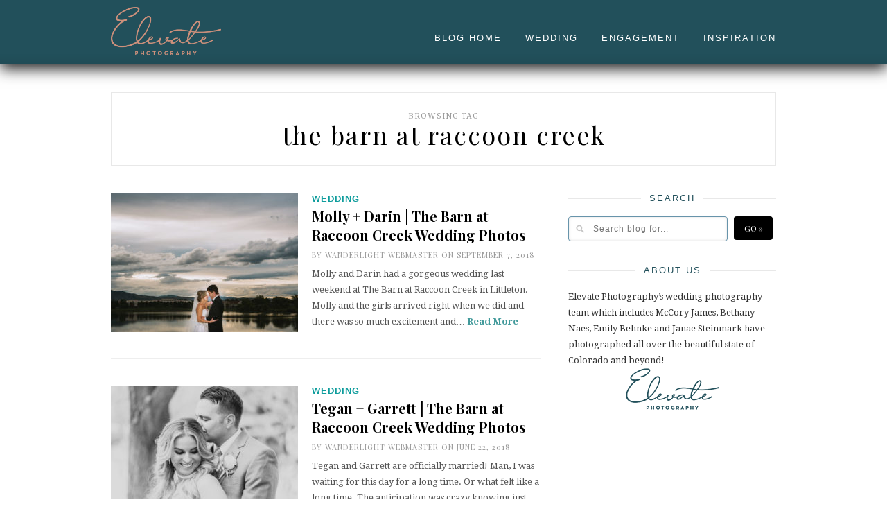

--- FILE ---
content_type: text/html; charset=UTF-8
request_url: https://elevatephotography.com/blog/tag/the-barn-at-raccoon-creek/
body_size: 12365
content:
<!DOCTYPE html>
<html lang="en-US">

<head>

	<meta charset="UTF-8" />
	
	<title>the barn at raccoon creek Archives - Denver Wedding Photographers - Elevate BlogDenver Wedding Photographers &#8211; Elevate Blog</title>
	<meta name="viewport" content="width=device-width, initial-scale=1.0, minimum-scale=1.0, maximum-scale=1.0" />
	<link rel="profile" href="https://gmpg.org/xfn/11" />
	<link rel="pingback" href="https://elevatephotography.com/blog/xmlrpc.php" />

		<link rel="shortcut icon" href="https://elevatephotography.com/blog/wp-content/uploads/sites/4/2021/04/ElevateFavicon.png" />
		
	<link rel="alternate" type="application/rss+xml" title="Denver Wedding Photographers &#8211; Elevate Blog RSS Feed" href="https://elevatephotography.com/blog/feed/" />
	<link rel="alternate" type="application/atom+xml" title="Denver Wedding Photographers &#8211; Elevate Blog Atom Feed" href="https://elevatephotography.com/blog/feed/atom/" />
	<link rel="pingback" href="https://elevatephotography.com/blog/xmlrpc.php" />

	<meta name='robots' content='index, follow, max-image-preview:large, max-snippet:-1, max-video-preview:-1' />
	<style>img:is([sizes="auto" i], [sizes^="auto," i]) { contain-intrinsic-size: 3000px 1500px }</style>
	
	<!-- This site is optimized with the Yoast SEO plugin v26.3 - https://yoast.com/wordpress/plugins/seo/ -->
	<link rel="canonical" href="https://elevatephotography.com/blog/tag/the-barn-at-raccoon-creek/" />
	<meta property="og:locale" content="en_US" />
	<meta property="og:type" content="article" />
	<meta property="og:title" content="the barn at raccoon creek Archives - Denver Wedding Photographers - Elevate Blog" />
	<meta property="og:url" content="https://elevatephotography.com/blog/tag/the-barn-at-raccoon-creek/" />
	<meta property="og:site_name" content="Denver Wedding Photographers - Elevate Blog" />
	<meta name="twitter:card" content="summary_large_image" />
	<script type="application/ld+json" class="yoast-schema-graph">{"@context":"https://schema.org","@graph":[{"@type":"CollectionPage","@id":"https://elevatephotography.com/blog/tag/the-barn-at-raccoon-creek/","url":"https://elevatephotography.com/blog/tag/the-barn-at-raccoon-creek/","name":"the barn at raccoon creek Archives - Denver Wedding Photographers - Elevate Blog","isPartOf":{"@id":"https://elevatephotography.com/blog/#website"},"primaryImageOfPage":{"@id":"https://elevatephotography.com/blog/tag/the-barn-at-raccoon-creek/#primaryimage"},"image":{"@id":"https://elevatephotography.com/blog/tag/the-barn-at-raccoon-creek/#primaryimage"},"thumbnailUrl":"https://elevatephotography.com/blog/wp-content/uploads/sites/4/2018/09/the-barn-at-raccoon-creek-wedding-photos-40-960x641.jpg","breadcrumb":{"@id":"https://elevatephotography.com/blog/tag/the-barn-at-raccoon-creek/#breadcrumb"},"inLanguage":"en-US"},{"@type":"ImageObject","inLanguage":"en-US","@id":"https://elevatephotography.com/blog/tag/the-barn-at-raccoon-creek/#primaryimage","url":"https://elevatephotography.com/blog/wp-content/uploads/sites/4/2018/09/the-barn-at-raccoon-creek-wedding-photos-40-960x641.jpg","contentUrl":"https://elevatephotography.com/blog/wp-content/uploads/sites/4/2018/09/the-barn-at-raccoon-creek-wedding-photos-40-960x641.jpg","width":5620,"height":3752,"caption":"the-barn-at-raccoon-creek-wedding-photos-40"},{"@type":"BreadcrumbList","@id":"https://elevatephotography.com/blog/tag/the-barn-at-raccoon-creek/#breadcrumb","itemListElement":[{"@type":"ListItem","position":1,"name":"Home","item":"https://elevatephotography.com/blog/"},{"@type":"ListItem","position":2,"name":"the barn at raccoon creek"}]},{"@type":"WebSite","@id":"https://elevatephotography.com/blog/#website","url":"https://elevatephotography.com/blog/","name":"Denver Wedding Photographers - Elevate Blog","description":"Elevate Photography the BLOG","potentialAction":[{"@type":"SearchAction","target":{"@type":"EntryPoint","urlTemplate":"https://elevatephotography.com/blog/?s={search_term_string}"},"query-input":{"@type":"PropertyValueSpecification","valueRequired":true,"valueName":"search_term_string"}}],"inLanguage":"en-US"}]}</script>
	<!-- / Yoast SEO plugin. -->


<link rel='dns-prefetch' href='//platform.tumblr.com' />
<link rel='dns-prefetch' href='//netdna.bootstrapcdn.com' />
<link rel='dns-prefetch' href='//fonts.googleapis.com' />
<link rel="alternate" type="application/rss+xml" title="Denver Wedding Photographers - Elevate Blog &raquo; Feed" href="https://elevatephotography.com/blog/feed/" />
<link rel="alternate" type="application/rss+xml" title="Denver Wedding Photographers - Elevate Blog &raquo; Comments Feed" href="https://elevatephotography.com/blog/comments/feed/" />
<link rel="alternate" type="application/rss+xml" title="Denver Wedding Photographers - Elevate Blog &raquo; the barn at raccoon creek Tag Feed" href="https://elevatephotography.com/blog/tag/the-barn-at-raccoon-creek/feed/" />
<script type="text/javascript">
/* <![CDATA[ */
window._wpemojiSettings = {"baseUrl":"https:\/\/s.w.org\/images\/core\/emoji\/16.0.1\/72x72\/","ext":".png","svgUrl":"https:\/\/s.w.org\/images\/core\/emoji\/16.0.1\/svg\/","svgExt":".svg","source":{"concatemoji":"https:\/\/elevatephotography.com\/blog\/wp-includes\/js\/wp-emoji-release.min.js?ver=78c042ef3f8caa7bdc0674c4fdd4a416"}};
/*! This file is auto-generated */
!function(s,n){var o,i,e;function c(e){try{var t={supportTests:e,timestamp:(new Date).valueOf()};sessionStorage.setItem(o,JSON.stringify(t))}catch(e){}}function p(e,t,n){e.clearRect(0,0,e.canvas.width,e.canvas.height),e.fillText(t,0,0);var t=new Uint32Array(e.getImageData(0,0,e.canvas.width,e.canvas.height).data),a=(e.clearRect(0,0,e.canvas.width,e.canvas.height),e.fillText(n,0,0),new Uint32Array(e.getImageData(0,0,e.canvas.width,e.canvas.height).data));return t.every(function(e,t){return e===a[t]})}function u(e,t){e.clearRect(0,0,e.canvas.width,e.canvas.height),e.fillText(t,0,0);for(var n=e.getImageData(16,16,1,1),a=0;a<n.data.length;a++)if(0!==n.data[a])return!1;return!0}function f(e,t,n,a){switch(t){case"flag":return n(e,"\ud83c\udff3\ufe0f\u200d\u26a7\ufe0f","\ud83c\udff3\ufe0f\u200b\u26a7\ufe0f")?!1:!n(e,"\ud83c\udde8\ud83c\uddf6","\ud83c\udde8\u200b\ud83c\uddf6")&&!n(e,"\ud83c\udff4\udb40\udc67\udb40\udc62\udb40\udc65\udb40\udc6e\udb40\udc67\udb40\udc7f","\ud83c\udff4\u200b\udb40\udc67\u200b\udb40\udc62\u200b\udb40\udc65\u200b\udb40\udc6e\u200b\udb40\udc67\u200b\udb40\udc7f");case"emoji":return!a(e,"\ud83e\udedf")}return!1}function g(e,t,n,a){var r="undefined"!=typeof WorkerGlobalScope&&self instanceof WorkerGlobalScope?new OffscreenCanvas(300,150):s.createElement("canvas"),o=r.getContext("2d",{willReadFrequently:!0}),i=(o.textBaseline="top",o.font="600 32px Arial",{});return e.forEach(function(e){i[e]=t(o,e,n,a)}),i}function t(e){var t=s.createElement("script");t.src=e,t.defer=!0,s.head.appendChild(t)}"undefined"!=typeof Promise&&(o="wpEmojiSettingsSupports",i=["flag","emoji"],n.supports={everything:!0,everythingExceptFlag:!0},e=new Promise(function(e){s.addEventListener("DOMContentLoaded",e,{once:!0})}),new Promise(function(t){var n=function(){try{var e=JSON.parse(sessionStorage.getItem(o));if("object"==typeof e&&"number"==typeof e.timestamp&&(new Date).valueOf()<e.timestamp+604800&&"object"==typeof e.supportTests)return e.supportTests}catch(e){}return null}();if(!n){if("undefined"!=typeof Worker&&"undefined"!=typeof OffscreenCanvas&&"undefined"!=typeof URL&&URL.createObjectURL&&"undefined"!=typeof Blob)try{var e="postMessage("+g.toString()+"("+[JSON.stringify(i),f.toString(),p.toString(),u.toString()].join(",")+"));",a=new Blob([e],{type:"text/javascript"}),r=new Worker(URL.createObjectURL(a),{name:"wpTestEmojiSupports"});return void(r.onmessage=function(e){c(n=e.data),r.terminate(),t(n)})}catch(e){}c(n=g(i,f,p,u))}t(n)}).then(function(e){for(var t in e)n.supports[t]=e[t],n.supports.everything=n.supports.everything&&n.supports[t],"flag"!==t&&(n.supports.everythingExceptFlag=n.supports.everythingExceptFlag&&n.supports[t]);n.supports.everythingExceptFlag=n.supports.everythingExceptFlag&&!n.supports.flag,n.DOMReady=!1,n.readyCallback=function(){n.DOMReady=!0}}).then(function(){return e}).then(function(){var e;n.supports.everything||(n.readyCallback(),(e=n.source||{}).concatemoji?t(e.concatemoji):e.wpemoji&&e.twemoji&&(t(e.twemoji),t(e.wpemoji)))}))}((window,document),window._wpemojiSettings);
/* ]]> */
</script>
<link rel='stylesheet' id='twb-open-sans-css' href='https://fonts.googleapis.com/css?family=Open+Sans%3A300%2C400%2C500%2C600%2C700%2C800&#038;display=swap&#038;ver=78c042ef3f8caa7bdc0674c4fdd4a416' type='text/css' media='all' />
<link rel='stylesheet' id='twbbwg-global-css' href='https://elevatephotography.com/blog/wp-content/plugins/photo-gallery/booster/assets/css/global.css?ver=1.0.0' type='text/css' media='all' />
<style id='wp-emoji-styles-inline-css' type='text/css'>

	img.wp-smiley, img.emoji {
		display: inline !important;
		border: none !important;
		box-shadow: none !important;
		height: 1em !important;
		width: 1em !important;
		margin: 0 0.07em !important;
		vertical-align: -0.1em !important;
		background: none !important;
		padding: 0 !important;
	}
</style>
<link rel='stylesheet' id='wp-block-library-css' href='https://elevatephotography.com/blog/wp-includes/css/dist/block-library/style.min.css?ver=78c042ef3f8caa7bdc0674c4fdd4a416' type='text/css' media='all' />
<style id='classic-theme-styles-inline-css' type='text/css'>
/*! This file is auto-generated */
.wp-block-button__link{color:#fff;background-color:#32373c;border-radius:9999px;box-shadow:none;text-decoration:none;padding:calc(.667em + 2px) calc(1.333em + 2px);font-size:1.125em}.wp-block-file__button{background:#32373c;color:#fff;text-decoration:none}
</style>
<style id='js-archive-list-archive-widget-style-inline-css' type='text/css'>
/*!***************************************************************************************************************************************************************************************************************************************!*\
  !*** css ./node_modules/css-loader/dist/cjs.js??ruleSet[1].rules[4].use[1]!./node_modules/postcss-loader/dist/cjs.js??ruleSet[1].rules[4].use[2]!./node_modules/sass-loader/dist/cjs.js??ruleSet[1].rules[4].use[3]!./src/style.scss ***!
  \***************************************************************************************************************************************************************************************************************************************/
@charset "UTF-8";
/**
 * The following styles get applied both on the front of your site
 * and in the editor.
 *
 * Replace them with your own styles or remove the file completely.
 */
.js-archive-list a,
.js-archive-list a:focus,
.js-archive-list a:hover {
  text-decoration: none;
}
.js-archive-list .loading {
  display: inline-block;
  padding-left: 5px;
  vertical-align: middle;
  width: 25px;
}

.jal-hide {
  display: none;
}

.widget_jaw_widget ul.jaw_widget,
ul.jaw_widget ul,
body .wp-block-js-archive-list-archive-widget ul.jaw_widget,
body .wp-block-js-archive-list-archive-widget ul.jaw_widget ul,
body ul.jaw_widget {
  list-style: none;
  margin-left: 0;
  padding-left: 0;
}

.widget_jaw_widget ul.jaw_widget li,
.wp-block-js-archive-list-archive-widget ul.jaw_widget li,
.jaw_widget ul li {
  padding-left: 1rem;
  list-style: none;
}
.widget_jaw_widget ul.jaw_widget li::before,
.wp-block-js-archive-list-archive-widget ul.jaw_widget li::before,
.jaw_widget ul li::before {
  content: "";
}
.widget_jaw_widget ul.jaw_widget li .post-date,
.wp-block-js-archive-list-archive-widget ul.jaw_widget li .post-date,
.jaw_widget ul li .post-date {
  padding-left: 5px;
}
.widget_jaw_widget ul.jaw_widget li .post-date::before,
.wp-block-js-archive-list-archive-widget ul.jaw_widget li .post-date::before,
.jaw_widget ul li .post-date::before {
  content: "—";
  padding-right: 5px;
}

/** Bullet's padding **/
.jaw_symbol {
  margin-right: 0.5rem;
}

/*# sourceMappingURL=style-index.css.map*/
</style>
<style id='global-styles-inline-css' type='text/css'>
:root{--wp--preset--aspect-ratio--square: 1;--wp--preset--aspect-ratio--4-3: 4/3;--wp--preset--aspect-ratio--3-4: 3/4;--wp--preset--aspect-ratio--3-2: 3/2;--wp--preset--aspect-ratio--2-3: 2/3;--wp--preset--aspect-ratio--16-9: 16/9;--wp--preset--aspect-ratio--9-16: 9/16;--wp--preset--color--black: #000000;--wp--preset--color--cyan-bluish-gray: #abb8c3;--wp--preset--color--white: #ffffff;--wp--preset--color--pale-pink: #f78da7;--wp--preset--color--vivid-red: #cf2e2e;--wp--preset--color--luminous-vivid-orange: #ff6900;--wp--preset--color--luminous-vivid-amber: #fcb900;--wp--preset--color--light-green-cyan: #7bdcb5;--wp--preset--color--vivid-green-cyan: #00d084;--wp--preset--color--pale-cyan-blue: #8ed1fc;--wp--preset--color--vivid-cyan-blue: #0693e3;--wp--preset--color--vivid-purple: #9b51e0;--wp--preset--gradient--vivid-cyan-blue-to-vivid-purple: linear-gradient(135deg,rgba(6,147,227,1) 0%,rgb(155,81,224) 100%);--wp--preset--gradient--light-green-cyan-to-vivid-green-cyan: linear-gradient(135deg,rgb(122,220,180) 0%,rgb(0,208,130) 100%);--wp--preset--gradient--luminous-vivid-amber-to-luminous-vivid-orange: linear-gradient(135deg,rgba(252,185,0,1) 0%,rgba(255,105,0,1) 100%);--wp--preset--gradient--luminous-vivid-orange-to-vivid-red: linear-gradient(135deg,rgba(255,105,0,1) 0%,rgb(207,46,46) 100%);--wp--preset--gradient--very-light-gray-to-cyan-bluish-gray: linear-gradient(135deg,rgb(238,238,238) 0%,rgb(169,184,195) 100%);--wp--preset--gradient--cool-to-warm-spectrum: linear-gradient(135deg,rgb(74,234,220) 0%,rgb(151,120,209) 20%,rgb(207,42,186) 40%,rgb(238,44,130) 60%,rgb(251,105,98) 80%,rgb(254,248,76) 100%);--wp--preset--gradient--blush-light-purple: linear-gradient(135deg,rgb(255,206,236) 0%,rgb(152,150,240) 100%);--wp--preset--gradient--blush-bordeaux: linear-gradient(135deg,rgb(254,205,165) 0%,rgb(254,45,45) 50%,rgb(107,0,62) 100%);--wp--preset--gradient--luminous-dusk: linear-gradient(135deg,rgb(255,203,112) 0%,rgb(199,81,192) 50%,rgb(65,88,208) 100%);--wp--preset--gradient--pale-ocean: linear-gradient(135deg,rgb(255,245,203) 0%,rgb(182,227,212) 50%,rgb(51,167,181) 100%);--wp--preset--gradient--electric-grass: linear-gradient(135deg,rgb(202,248,128) 0%,rgb(113,206,126) 100%);--wp--preset--gradient--midnight: linear-gradient(135deg,rgb(2,3,129) 0%,rgb(40,116,252) 100%);--wp--preset--font-size--small: 13px;--wp--preset--font-size--medium: 20px;--wp--preset--font-size--large: 36px;--wp--preset--font-size--x-large: 42px;--wp--preset--spacing--20: 0.44rem;--wp--preset--spacing--30: 0.67rem;--wp--preset--spacing--40: 1rem;--wp--preset--spacing--50: 1.5rem;--wp--preset--spacing--60: 2.25rem;--wp--preset--spacing--70: 3.38rem;--wp--preset--spacing--80: 5.06rem;--wp--preset--shadow--natural: 6px 6px 9px rgba(0, 0, 0, 0.2);--wp--preset--shadow--deep: 12px 12px 50px rgba(0, 0, 0, 0.4);--wp--preset--shadow--sharp: 6px 6px 0px rgba(0, 0, 0, 0.2);--wp--preset--shadow--outlined: 6px 6px 0px -3px rgba(255, 255, 255, 1), 6px 6px rgba(0, 0, 0, 1);--wp--preset--shadow--crisp: 6px 6px 0px rgba(0, 0, 0, 1);}:where(.is-layout-flex){gap: 0.5em;}:where(.is-layout-grid){gap: 0.5em;}body .is-layout-flex{display: flex;}.is-layout-flex{flex-wrap: wrap;align-items: center;}.is-layout-flex > :is(*, div){margin: 0;}body .is-layout-grid{display: grid;}.is-layout-grid > :is(*, div){margin: 0;}:where(.wp-block-columns.is-layout-flex){gap: 2em;}:where(.wp-block-columns.is-layout-grid){gap: 2em;}:where(.wp-block-post-template.is-layout-flex){gap: 1.25em;}:where(.wp-block-post-template.is-layout-grid){gap: 1.25em;}.has-black-color{color: var(--wp--preset--color--black) !important;}.has-cyan-bluish-gray-color{color: var(--wp--preset--color--cyan-bluish-gray) !important;}.has-white-color{color: var(--wp--preset--color--white) !important;}.has-pale-pink-color{color: var(--wp--preset--color--pale-pink) !important;}.has-vivid-red-color{color: var(--wp--preset--color--vivid-red) !important;}.has-luminous-vivid-orange-color{color: var(--wp--preset--color--luminous-vivid-orange) !important;}.has-luminous-vivid-amber-color{color: var(--wp--preset--color--luminous-vivid-amber) !important;}.has-light-green-cyan-color{color: var(--wp--preset--color--light-green-cyan) !important;}.has-vivid-green-cyan-color{color: var(--wp--preset--color--vivid-green-cyan) !important;}.has-pale-cyan-blue-color{color: var(--wp--preset--color--pale-cyan-blue) !important;}.has-vivid-cyan-blue-color{color: var(--wp--preset--color--vivid-cyan-blue) !important;}.has-vivid-purple-color{color: var(--wp--preset--color--vivid-purple) !important;}.has-black-background-color{background-color: var(--wp--preset--color--black) !important;}.has-cyan-bluish-gray-background-color{background-color: var(--wp--preset--color--cyan-bluish-gray) !important;}.has-white-background-color{background-color: var(--wp--preset--color--white) !important;}.has-pale-pink-background-color{background-color: var(--wp--preset--color--pale-pink) !important;}.has-vivid-red-background-color{background-color: var(--wp--preset--color--vivid-red) !important;}.has-luminous-vivid-orange-background-color{background-color: var(--wp--preset--color--luminous-vivid-orange) !important;}.has-luminous-vivid-amber-background-color{background-color: var(--wp--preset--color--luminous-vivid-amber) !important;}.has-light-green-cyan-background-color{background-color: var(--wp--preset--color--light-green-cyan) !important;}.has-vivid-green-cyan-background-color{background-color: var(--wp--preset--color--vivid-green-cyan) !important;}.has-pale-cyan-blue-background-color{background-color: var(--wp--preset--color--pale-cyan-blue) !important;}.has-vivid-cyan-blue-background-color{background-color: var(--wp--preset--color--vivid-cyan-blue) !important;}.has-vivid-purple-background-color{background-color: var(--wp--preset--color--vivid-purple) !important;}.has-black-border-color{border-color: var(--wp--preset--color--black) !important;}.has-cyan-bluish-gray-border-color{border-color: var(--wp--preset--color--cyan-bluish-gray) !important;}.has-white-border-color{border-color: var(--wp--preset--color--white) !important;}.has-pale-pink-border-color{border-color: var(--wp--preset--color--pale-pink) !important;}.has-vivid-red-border-color{border-color: var(--wp--preset--color--vivid-red) !important;}.has-luminous-vivid-orange-border-color{border-color: var(--wp--preset--color--luminous-vivid-orange) !important;}.has-luminous-vivid-amber-border-color{border-color: var(--wp--preset--color--luminous-vivid-amber) !important;}.has-light-green-cyan-border-color{border-color: var(--wp--preset--color--light-green-cyan) !important;}.has-vivid-green-cyan-border-color{border-color: var(--wp--preset--color--vivid-green-cyan) !important;}.has-pale-cyan-blue-border-color{border-color: var(--wp--preset--color--pale-cyan-blue) !important;}.has-vivid-cyan-blue-border-color{border-color: var(--wp--preset--color--vivid-cyan-blue) !important;}.has-vivid-purple-border-color{border-color: var(--wp--preset--color--vivid-purple) !important;}.has-vivid-cyan-blue-to-vivid-purple-gradient-background{background: var(--wp--preset--gradient--vivid-cyan-blue-to-vivid-purple) !important;}.has-light-green-cyan-to-vivid-green-cyan-gradient-background{background: var(--wp--preset--gradient--light-green-cyan-to-vivid-green-cyan) !important;}.has-luminous-vivid-amber-to-luminous-vivid-orange-gradient-background{background: var(--wp--preset--gradient--luminous-vivid-amber-to-luminous-vivid-orange) !important;}.has-luminous-vivid-orange-to-vivid-red-gradient-background{background: var(--wp--preset--gradient--luminous-vivid-orange-to-vivid-red) !important;}.has-very-light-gray-to-cyan-bluish-gray-gradient-background{background: var(--wp--preset--gradient--very-light-gray-to-cyan-bluish-gray) !important;}.has-cool-to-warm-spectrum-gradient-background{background: var(--wp--preset--gradient--cool-to-warm-spectrum) !important;}.has-blush-light-purple-gradient-background{background: var(--wp--preset--gradient--blush-light-purple) !important;}.has-blush-bordeaux-gradient-background{background: var(--wp--preset--gradient--blush-bordeaux) !important;}.has-luminous-dusk-gradient-background{background: var(--wp--preset--gradient--luminous-dusk) !important;}.has-pale-ocean-gradient-background{background: var(--wp--preset--gradient--pale-ocean) !important;}.has-electric-grass-gradient-background{background: var(--wp--preset--gradient--electric-grass) !important;}.has-midnight-gradient-background{background: var(--wp--preset--gradient--midnight) !important;}.has-small-font-size{font-size: var(--wp--preset--font-size--small) !important;}.has-medium-font-size{font-size: var(--wp--preset--font-size--medium) !important;}.has-large-font-size{font-size: var(--wp--preset--font-size--large) !important;}.has-x-large-font-size{font-size: var(--wp--preset--font-size--x-large) !important;}
:where(.wp-block-post-template.is-layout-flex){gap: 1.25em;}:where(.wp-block-post-template.is-layout-grid){gap: 1.25em;}
:where(.wp-block-columns.is-layout-flex){gap: 2em;}:where(.wp-block-columns.is-layout-grid){gap: 2em;}
:root :where(.wp-block-pullquote){font-size: 1.5em;line-height: 1.6;}
</style>
<link rel='stylesheet' id='contact-form-7-css' href='https://elevatephotography.com/blog/wp-content/plugins/contact-form-7/includes/css/styles.css?ver=6.1.3' type='text/css' media='all' />
<link rel='stylesheet' id='bwg_fonts-css' href='https://elevatephotography.com/blog/wp-content/plugins/photo-gallery/css/bwg-fonts/fonts.css?ver=0.0.1' type='text/css' media='all' />
<link rel='stylesheet' id='sumoselect-css' href='https://elevatephotography.com/blog/wp-content/plugins/photo-gallery/css/sumoselect.min.css?ver=3.4.6' type='text/css' media='all' />
<link rel='stylesheet' id='mCustomScrollbar-css' href='https://elevatephotography.com/blog/wp-content/plugins/photo-gallery/css/jquery.mCustomScrollbar.min.css?ver=3.1.5' type='text/css' media='all' />
<link rel='stylesheet' id='bwg_frontend-css' href='https://elevatephotography.com/blog/wp-content/plugins/photo-gallery/css/styles.min.css?ver=1.8.35' type='text/css' media='all' />
<link rel='stylesheet' id='wpcf7-redirect-script-frontend-css' href='https://elevatephotography.com/blog/wp-content/plugins/wpcf7-redirect/build/assets/frontend-script.css?ver=2c532d7e2be36f6af233' type='text/css' media='all' />
<link rel='stylesheet' id='eic_public-css' href='https://elevatephotography.com/blog/wp-content/plugins/easy-image-collage-premium/core/css/public.css?ver=1.13.0' type='text/css' media='screen' />
<link rel='stylesheet' id='brb-public-main-css-css' href='https://elevatephotography.com/blog/wp-content/plugins/business-reviews-bundle/assets/css/public-main.css?ver=1.9.117' type='text/css' media='all' />
<link rel='stylesheet' id='style-css' href='https://elevatephotography.com/blog/wp-content/themes/cassia/style.css?ver=1.0.1' type='text/css' media='all' />
<link rel='stylesheet' id='responsive-css' href='https://elevatephotography.com/blog/wp-content/themes/cassia/css/responsive.css?ver=1.0.1' type='text/css' media='all' />
<link rel='stylesheet' id='font-awesome-css' href='//netdna.bootstrapcdn.com/font-awesome/4.0.1/css/font-awesome.css?ver=78c042ef3f8caa7bdc0674c4fdd4a416' type='text/css' media='all' />
<link rel='stylesheet' id='default_headings_font-css' href='https://fonts.googleapis.com/css?family=Playfair+Display%3A400%2C700%2C900%2C400italic%2C700italic%2C900italic&#038;ver=78c042ef3f8caa7bdc0674c4fdd4a416' type='text/css' media='all' />
<link rel='stylesheet' id='default_body_font-css' href='https://fonts.googleapis.com/css?family=Droid+Serif%3A400%2C700%2C400italic%2C700italic&#038;ver=78c042ef3f8caa7bdc0674c4fdd4a416' type='text/css' media='all' />
<link rel='stylesheet' id='default_signature_font-css' href='https://fonts.googleapis.com/css?family=Tangerine%3A400%2C700&#038;ver=78c042ef3f8caa7bdc0674c4fdd4a416' type='text/css' media='all' />
<script type="text/javascript" src="https://elevatephotography.com/blog/wp-content/plugins/enable-jquery-migrate-helper/js/jquery/jquery-1.12.4-wp.js?ver=1.12.4-wp" id="jquery-core-js"></script>
<script type="text/javascript" src="https://elevatephotography.com/blog/wp-content/plugins/enable-jquery-migrate-helper/js/jquery-migrate/jquery-migrate-1.4.1-wp.js?ver=1.4.1-wp" id="jquery-migrate-js"></script>
<script type="text/javascript" src="https://elevatephotography.com/blog/wp-content/plugins/photo-gallery/booster/assets/js/circle-progress.js?ver=1.2.2" id="twbbwg-circle-js"></script>
<script type="text/javascript" id="twbbwg-global-js-extra">
/* <![CDATA[ */
var twb = {"nonce":"7e34e6fe3e","ajax_url":"https:\/\/elevatephotography.com\/blog\/wp-admin\/admin-ajax.php","plugin_url":"https:\/\/elevatephotography.com\/blog\/wp-content\/plugins\/photo-gallery\/booster","href":"https:\/\/elevatephotography.com\/blog\/wp-admin\/admin.php?page=twbbwg_photo-gallery"};
var twb = {"nonce":"7e34e6fe3e","ajax_url":"https:\/\/elevatephotography.com\/blog\/wp-admin\/admin-ajax.php","plugin_url":"https:\/\/elevatephotography.com\/blog\/wp-content\/plugins\/photo-gallery\/booster","href":"https:\/\/elevatephotography.com\/blog\/wp-admin\/admin.php?page=twbbwg_photo-gallery"};
/* ]]> */
</script>
<script type="text/javascript" src="https://elevatephotography.com/blog/wp-content/plugins/photo-gallery/booster/assets/js/global.js?ver=1.0.0" id="twbbwg-global-js"></script>
<script type="text/javascript" src="https://elevatephotography.com/blog/wp-content/plugins/photo-gallery/js/jquery.sumoselect.min.js?ver=3.4.6" id="sumoselect-js"></script>
<script type="text/javascript" src="https://elevatephotography.com/blog/wp-content/plugins/photo-gallery/js/tocca.min.js?ver=2.0.9" id="bwg_mobile-js"></script>
<script type="text/javascript" src="https://elevatephotography.com/blog/wp-content/plugins/photo-gallery/js/jquery.mCustomScrollbar.concat.min.js?ver=3.1.5" id="mCustomScrollbar-js"></script>
<script type="text/javascript" src="https://elevatephotography.com/blog/wp-content/plugins/photo-gallery/js/jquery.fullscreen.min.js?ver=0.6.0" id="jquery-fullscreen-js"></script>
<script type="text/javascript" id="bwg_frontend-js-extra">
/* <![CDATA[ */
var bwg_objectsL10n = {"bwg_field_required":"field is required.","bwg_mail_validation":"This is not a valid email address.","bwg_search_result":"There are no images matching your search.","bwg_select_tag":"Select Tag","bwg_order_by":"Order By","bwg_search":"Search","bwg_show_ecommerce":"Show Ecommerce","bwg_hide_ecommerce":"Hide Ecommerce","bwg_show_comments":"Show Comments","bwg_hide_comments":"Hide Comments","bwg_restore":"Restore","bwg_maximize":"Maximize","bwg_fullscreen":"Fullscreen","bwg_exit_fullscreen":"Exit Fullscreen","bwg_search_tag":"SEARCH...","bwg_tag_no_match":"No tags found","bwg_all_tags_selected":"All tags selected","bwg_tags_selected":"tags selected","play":"Play","pause":"Pause","is_pro":"","bwg_play":"Play","bwg_pause":"Pause","bwg_hide_info":"Hide info","bwg_show_info":"Show info","bwg_hide_rating":"Hide rating","bwg_show_rating":"Show rating","ok":"Ok","cancel":"Cancel","select_all":"Select all","lazy_load":"0","lazy_loader":"https:\/\/elevatephotography.com\/blog\/wp-content\/plugins\/photo-gallery\/images\/ajax_loader.png","front_ajax":"0","bwg_tag_see_all":"see all tags","bwg_tag_see_less":"see less tags"};
/* ]]> */
</script>
<script type="text/javascript" src="https://elevatephotography.com/blog/wp-content/plugins/photo-gallery/js/scripts.min.js?ver=1.8.35" id="bwg_frontend-js"></script>
<script type="text/javascript" id="brb-public-main-js-js-extra">
/* <![CDATA[ */
var brb_vars = {"ajaxurl":"https:\/\/elevatephotography.com\/blog\/wp-admin\/admin-ajax.php","gavatar":"https:\/\/elevatephotography.com\/blog\/wp-content\/plugins\/business-reviews-bundle\/assets\/img\/google_avatar.png"};
/* ]]> */
</script>
<script type="text/javascript" defer="defer" src="https://elevatephotography.com/blog/wp-content/plugins/business-reviews-bundle/assets/js/public-main.js?ver=1.9.117" id="brb-public-main-js-js"></script>
<link rel="https://api.w.org/" href="https://elevatephotography.com/blog/wp-json/" /><link rel="alternate" title="JSON" type="application/json" href="https://elevatephotography.com/blog/wp-json/wp/v2/tags/713" /><link rel="EditURI" type="application/rsd+xml" title="RSD" href="https://elevatephotography.com/blog/xmlrpc.php?rsd" />
<style type="text/css">.eic-image .eic-image-caption {bottom: 0;left: 0;right: 0;text-align: left;font-size: 12px;color: rgba(255,255,255,1);background-color: rgba(0,0,0,0.7);}</style>	<style type="text/css">
		
		#header, #navigation ul li {
			height:110px;
		}
		#navigation ul li a {
			line-height:110px;
		}
		#navigation ul li:hover > ul {
			top:110px;
		}
		#logo {
			margin-top:21px;
		}
		#header_layout2 #logo {
			padding:px 0 px 0;
		}
		
				
				
				
				
					a, .popular-item span.cat a, .post.list .post-list-text span.cat a, #sidebar .widget p a, .about-signature .signature, .post-entry p a, .post.list .post-list-text p a {
				color:#4fb8a6;
			}
				
				.post-entry blockquote p {
			border-left:3px solid #4fb8a6;
		}
				
					.post-entry p a {
				border-bottom:1px dotted #4fb8a6;
			}
				
					input.sidebar-submit, .side-popular span.popular-number, .post-entry a.more-link, .post-comments span.reply a {
				background-color:#4fb8a6;
			}
				
					#header, #top_bar {
				background-color:#4fb8a6;
			}
				
					#navigation ul li a, #top-navigation ul li a {
				color:#ffffff;
			}
			
			#navigation ul li a:hover, #navigation ul li:hover > a {
				border-bottom:2px solid #ffffff;
			}
				
					#navigation ul li ul li a, #top-navigation ul li ul li a  {
				background:#ffffff;
			}
				
					#navigation ul li ul li a:hover, #top-navigation ul li ul li a:hover {
				background:#f2f2f2;
			}
				
					#navigation ul li ul, #top-navigation ul li ul {
				border-color:#dddddd;
			}
				
					#navigation ul li ul li a, #top-navigation ul li ul li a {
				color:#777777;
			}
				
					#footer {
				background:#000000;
			}
				
					.footer-bottom p, .footer-bottom span.copyright {
				color:#626262;
			}
				
					.footer-social span.social-item a, .footer-social span.social-item .round-icon {
				color:#aaaaaa;
			}
				
					.footer-social span.social-item a:hover, .footer-social span.social-item a:hover > .round-icon {
				color:#ffffff;
			}
				
		
		
				
				
				
				
		
					.footer-bottom span.copyright-right {
    float:right;
}
li#menu-item-52088 {
    padding-right:18px;
    margin-right:-18px;
}
.footer-bottom span.copyright-left {
	float:left;
}
#logo img {max-height:70px;}
@media (max-width: 600px) {
.footer-bottom span.copyright-left, .footer-bottom span.copyright-right {
    float: none;
    display:block;
    text-align:center;
}
.footer-bottom span.copyright-left {
    margin-bottom: 10px;
}
}
.a2a_svg { 
    background-size: contain !important; 
}
.a2a_svg:hover {
    background-size: contain !important;
}
.a2a_svg svg {
    display: none !important;
}				
		
	</style><meta name="generator" content="Powered by Slider Revolution 6.7.20 - responsive, Mobile-Friendly Slider Plugin for WordPress with comfortable drag and drop interface." />
<script>function setREVStartSize(e){
			//window.requestAnimationFrame(function() {
				window.RSIW = window.RSIW===undefined ? window.innerWidth : window.RSIW;
				window.RSIH = window.RSIH===undefined ? window.innerHeight : window.RSIH;
				try {
					var pw = document.getElementById(e.c).parentNode.offsetWidth,
						newh;
					pw = pw===0 || isNaN(pw) || (e.l=="fullwidth" || e.layout=="fullwidth") ? window.RSIW : pw;
					e.tabw = e.tabw===undefined ? 0 : parseInt(e.tabw);
					e.thumbw = e.thumbw===undefined ? 0 : parseInt(e.thumbw);
					e.tabh = e.tabh===undefined ? 0 : parseInt(e.tabh);
					e.thumbh = e.thumbh===undefined ? 0 : parseInt(e.thumbh);
					e.tabhide = e.tabhide===undefined ? 0 : parseInt(e.tabhide);
					e.thumbhide = e.thumbhide===undefined ? 0 : parseInt(e.thumbhide);
					e.mh = e.mh===undefined || e.mh=="" || e.mh==="auto" ? 0 : parseInt(e.mh,0);
					if(e.layout==="fullscreen" || e.l==="fullscreen")
						newh = Math.max(e.mh,window.RSIH);
					else{
						e.gw = Array.isArray(e.gw) ? e.gw : [e.gw];
						for (var i in e.rl) if (e.gw[i]===undefined || e.gw[i]===0) e.gw[i] = e.gw[i-1];
						e.gh = e.el===undefined || e.el==="" || (Array.isArray(e.el) && e.el.length==0)? e.gh : e.el;
						e.gh = Array.isArray(e.gh) ? e.gh : [e.gh];
						for (var i in e.rl) if (e.gh[i]===undefined || e.gh[i]===0) e.gh[i] = e.gh[i-1];
											
						var nl = new Array(e.rl.length),
							ix = 0,
							sl;
						e.tabw = e.tabhide>=pw ? 0 : e.tabw;
						e.thumbw = e.thumbhide>=pw ? 0 : e.thumbw;
						e.tabh = e.tabhide>=pw ? 0 : e.tabh;
						e.thumbh = e.thumbhide>=pw ? 0 : e.thumbh;
						for (var i in e.rl) nl[i] = e.rl[i]<window.RSIW ? 0 : e.rl[i];
						sl = nl[0];
						for (var i in nl) if (sl>nl[i] && nl[i]>0) { sl = nl[i]; ix=i;}
						var m = pw>(e.gw[ix]+e.tabw+e.thumbw) ? 1 : (pw-(e.tabw+e.thumbw)) / (e.gw[ix]);
						newh =  (e.gh[ix] * m) + (e.tabh + e.thumbh);
					}
					var el = document.getElementById(e.c);
					if (el!==null && el) el.style.height = newh+"px";
					el = document.getElementById(e.c+"_wrapper");
					if (el!==null && el) {
						el.style.height = newh+"px";
						el.style.display = "block";
					}
				} catch(e){
					console.log("Failure at Presize of Slider:" + e)
				}
			//});
		  };</script>
		<style type="text/css" id="wp-custom-css">
			.post-author{display:None;}		</style>
			<!-- Global site tag (gtag.js) - Google Analytics -->
<script async src="https://www.googletagmanager.com/gtag/js?id=UA-6151666-5"></script>
<script>
  window.dataLayer = window.dataLayer || [];
  function gtag(){dataLayer.push(arguments);}
  gtag('js', new Date());

  gtag('config', 'UA-6151666-5');
</script>
</head>

<body class="archive tag tag-the-barn-at-raccoon-creek tag-713 wp-theme-cassia">

		<div id="header">
		
		<div class="container">
			
			<div id="logo">
				
									<a href="https://elevatephotography.com/"><img src="https://elevatephotography.com/blog/wp-content/uploads/sites/4/2022/09/main-logo.png" alt="Denver Wedding Photographers &#8211; Elevate Blog" /></a>
								
			</div>
			
			<div id="navigation">
				
				<ul id="menu-top-menu" class="menu"><li id="menu-item-52085" class="menu-item menu-item-type-custom menu-item-object-custom menu-item-home menu-item-52085"><a href="https://elevatephotography.com/blog/">Blog Home</a></li>
<li id="menu-item-4487" class="menu-item menu-item-type-taxonomy menu-item-object-category menu-item-4487"><a href="https://elevatephotography.com/blog/category/wedding/">Wedding</a></li>
<li id="menu-item-52087" class="menu-item menu-item-type-taxonomy menu-item-object-category menu-item-52087"><a href="https://elevatephotography.com/blog/category/engagement/">Engagement</a></li>
<li id="menu-item-52088" class="menu-item menu-item-type-taxonomy menu-item-object-category menu-item-52088"><a href="https://elevatephotography.com/blog/category/inspiration/">Inspiration</a></li>
</ul>	
				
			</div>
			
		</div>
    </div>		
    <div id="breadcrumbs_container">
        <div class="breadcrumbs_inner_container container">
    
<style>
#header {
    height: 93px !important;
    box-shadow: 0 6px 20px #1d1d1d;
    position: relative;
    z-index: 1000;
    margin-bottom: 0px;
}
.breadcrumbs_inner_container {
    margin: 0 auto;
    padding: 6px 0 4px 0;

}
.breadcrumbs_inner_container p{
    color: #fff;
}
#breadcrumbs_container {
    left: 0;
    right: 0;
    background-color: #412E26;
    position: relative;
    width: 100%;
    margin-bottom: 40px;
    font-family: 'Open Sans', Helvetica, sans-serif;
    font-size: 13px;
    color: #ffffff;
     z-index: 999;
    box-shadow: 0 2px 20px #1d1d1d;
}    
#breadcrumbs_container p{
    font-size: 13px;
}
#breadcrumbs_container a{
    color: #99b1c6;
    font-weight: 400;
}


    </style>

   		
        </div>
    </div>


	<div id="wrapper">
	
	<div class="container">              
		

			

			
			


			
                    <div class="archive-browsing">            
			
			<span class="browsing">Browsing Tag</span><h1>the barn at raccoon creek</h1>

			           </div> 
        
		 
		

		<div id="main">

			

			
			

			
			

			<div class="post list">

				

				<div class="post-img">

					
						<a href="https://elevatephotography.com/blog/molly-darin-barn-raccoon-creek-wedding-photos/" rel="bookmark"><img width="270" height="200" src="https://elevatephotography.com/blog/wp-content/uploads/sites/4/2018/09/the-barn-at-raccoon-creek-wedding-photos-40-270x200.jpg" class="attachment-list size-list wp-post-image" alt="the-barn-at-raccoon-creek-wedding-photos-40" decoding="async" fetchpriority="high" /></a>

					
					
				</div>

				

				<div class="post-list-text">

					<span class="cat">

					<a href="https://elevatephotography.com/blog/category/wedding/">Wedding</a>
					</span>

					<h2><a href="https://elevatephotography.com/blog/molly-darin-barn-raccoon-creek-wedding-photos/" rel="bookmark">Molly + Darin | The Barn at Raccoon Creek Wedding Photos</a></h2>

					<span class="meta">By <a href="https://elevatephotography.com/blog/author/elevate_tfni1/" title="Posts by Wanderlight Webmaster" rel="author">Wanderlight Webmaster</a> On September 7, 2018</span>

					<p>Molly and Darin had a gorgeous wedding last weekend at The Barn at Raccoon Creek in Littleton. Molly and the girls arrived right when we did and there was so much excitement and&hellip; <a href="https://elevatephotography.com/blog/molly-darin-barn-raccoon-creek-wedding-photos/">Read More</a></p>

					
				</div>

				

				

			</div>

			

			
			

			

			
			

			
			

			<div class="post list">

				

				<div class="post-img">

					
						<a href="https://elevatephotography.com/blog/tegan-garrett-barn-raccoon-creek-wedding-photos/" rel="bookmark"><img width="270" height="200" src="https://elevatephotography.com/blog/wp-content/uploads/sites/4/2018/06/the-barn-at-raccoon-creek-wedding-50-270x200.jpg" class="attachment-list size-list wp-post-image" alt="the-barn-at-raccoon-creek-wedding-50" decoding="async" /></a>

					
					
				</div>

				

				<div class="post-list-text">

					<span class="cat">

					<a href="https://elevatephotography.com/blog/category/wedding/">Wedding</a>
					</span>

					<h2><a href="https://elevatephotography.com/blog/tegan-garrett-barn-raccoon-creek-wedding-photos/" rel="bookmark">Tegan + Garrett | The Barn at Raccoon Creek Wedding Photos</a></h2>

					<span class="meta">By <a href="https://elevatephotography.com/blog/author/elevate_tfni1/" title="Posts by Wanderlight Webmaster" rel="author">Wanderlight Webmaster</a> On June 22, 2018</span>

					<p>Tegan and Garrett are officially married! Man, I was waiting for this day for a long time. Or what felt like a long time. The anticipation was crazy knowing just how amazing&hellip; <a href="https://elevatephotography.com/blog/tegan-garrett-barn-raccoon-creek-wedding-photos/">Read More</a></p>

					
				</div>

				

				

			</div>

			

			
			

			

			
			

			
			

			<div class="post list">

				

				<div class="post-img">

					
						<a href="https://elevatephotography.com/blog/cassy-brian-barn-raccoon-creek-wedding-photos/" rel="bookmark"><img width="270" height="200" src="https://elevatephotography.com/blog/wp-content/uploads/sites/4/2016/10/The-Barn-at-Raccoon-Creek-Wedding-76-270x200.jpg" class="attachment-list size-list wp-post-image" alt="" decoding="async" /></a>

					
					
				</div>

				

				<div class="post-list-text">

					<span class="cat">

					<a href="https://elevatephotography.com/blog/category/wedding/">Wedding</a>
					</span>

					<h2><a href="https://elevatephotography.com/blog/cassy-brian-barn-raccoon-creek-wedding-photos/" rel="bookmark">Cassy + Brian | The Barn at Raccoon Creek Wedding Photos</a></h2>

					<span class="meta">By <a href="https://elevatephotography.com/blog/author/elevate_tfni1/" title="Posts by Wanderlight Webmaster" rel="author">Wanderlight Webmaster</a> On October 12, 2016</span>

					<p>Cassy and Brian are married! I am so glad for it. They are one of my most fun-loving and silly couples. They are down to earth too. The moment I walked up&hellip; <a href="https://elevatephotography.com/blog/cassy-brian-barn-raccoon-creek-wedding-photos/">Read More</a></p>

					
				</div>

				

				

			</div>

			

			
			

			

			
			

			
			

			<div class="post list">

				

				<div class="post-img">

					
						<a href="https://elevatephotography.com/blog/the-bridal-collection-the-barn-at-raccoon-creek-styled-wedding-photos/" rel="bookmark"><img width="270" height="200" src="https://elevatephotography.com/blog/wp-content/uploads/sites/4/2016/06/tbc-styled-46-270x200.jpg" class="attachment-list size-list wp-post-image" alt="the barn at raccoon creek bridal photos" decoding="async" loading="lazy" /></a>

					
					
				</div>

				

				<div class="post-list-text">

					<span class="cat">

					<a href="https://elevatephotography.com/blog/category/inspiration/">Inspiration</a>
					</span>

					<h2><a href="https://elevatephotography.com/blog/the-bridal-collection-the-barn-at-raccoon-creek-styled-wedding-photos/" rel="bookmark">The Bridal Collection | The Barn at Raccoon Creek Styled Wedding Photos</a></h2>

					<span class="meta">By <a href="https://elevatephotography.com/blog/author/elevate_tfni1/" title="Posts by Wanderlight Webmaster" rel="author">Wanderlight Webmaster</a> On June 7, 2016</span>

					<p>There really isn&#8217;t a whole lot that is cuter then an adorable bride surrounded by puppies. And dogs with flower-crowns/collars &#8211; I mean, seriously, TOO much. Jordan, the Master Stylist and Buyer at The Bridal&hellip; <a href="https://elevatephotography.com/blog/the-bridal-collection-the-barn-at-raccoon-creek-styled-wedding-photos/">Read More</a></p>

					
				</div>

				

				

			</div>

			

			
			

			

			
			

			
			

			<div class="post list">

				

				<div class="post-img">

					
						<a href="https://elevatephotography.com/blog/colten-madeline-the-barn-at-raccoon-creek-wedding-photos/" rel="bookmark"><img width="270" height="200" src="https://elevatephotography.com/blog/wp-content/uploads/sites/4/2015/07/miller-sp-147-270x200.jpg" class="attachment-list size-list wp-post-image" alt="the barn at raccoon creek wedding photos" decoding="async" loading="lazy" /></a>

					
					
				</div>

				

				<div class="post-list-text">

					<span class="cat">

					<a href="https://elevatephotography.com/blog/category/wedding/">Wedding</a>
					</span>

					<h2><a href="https://elevatephotography.com/blog/colten-madeline-the-barn-at-raccoon-creek-wedding-photos/" rel="bookmark">Colten + Madeline | The Barn at Raccoon Creek Wedding Photos</a></h2>

					<span class="meta">By <a href="https://elevatephotography.com/blog/author/elevate_tfni1/" title="Posts by Wanderlight Webmaster" rel="author">Wanderlight Webmaster</a> On July 27, 2015</span>

					<p>I am so excited to share Maddie and Colten&#8217;s wedding photos! They are our &#8220;Feel the Love&#8221; free wedding contest winners this year, and it just means so much to us that&hellip; <a href="https://elevatephotography.com/blog/colten-madeline-the-barn-at-raccoon-creek-wedding-photos/">Read More</a></p>

					
				</div>

				

				

			</div>

			

			
			

			

			
			

			<div class="pagination">

				

				<div class="prev"></div>

				<div class="next"></div>

				

			</div>

			

			
		

		</div>

	



		<div id="sidebar">

			<style type="text/css">
#sidebar .widget #searchform input#s.fancy-input { width:158px; font-size:12px; padding:10px 35px; background-position:3.5% 8px; border-radius:4px; border:1px solid #6794ab; box-shadow:inset 0 0 4px #e1e1e1; }
.fancy-submit { font-family:"Playfair Display"; background:#000000; border:0; font-size:12px; color:#fff; width:56px; border-radius:4px; display:inline-block; width:56px; line-height:34px; margin-left:6px; vertical-align:top;cursor:pointer; }
</style>
<div class="widget">
<h4 class="block-heading"><span>Search</span></h4>
<form role="search" method="get" id="searchform" action="https://elevatephotography.com/blog/">

    <div>

		<input type="text" placeholder="Search blog for..." name="s" id="s" class="fancy-input" />
        <input type="hidden" name="post_type" value="post" />
        <input type="submit" value="GO &raquo;"  class="fancy-submit"/>

	 </div>

</form>
</div>
			<!-- SIDEBAR WIDGET AREA -->

			<div class="widget"><h4 class="block-heading"><span>About Us</span></h4>			<div class="textwidget"><p>Elevate Photography&#8217;s wedding photography team which includes McCory James, Bethany Naes, Emily Behnke and Janae Steinmark have photographed all over the beautiful state of Colorado and beyond!</p>
<div class="about-signature"></div>
</div>
		</div><div class="widget">			<div class="textwidget"><div style="margin-top: -35px;"><img loading="lazy" decoding="async" class="aligncenter wp-image-50709 size-full" src="/blog/wp-content/uploads/sites/4/2021/04/blog-sidebar-logo.png" alt="Elevate Photography" width="135" height="60" /></div>
</div>
		</div>
		

		</div>
	



	</div>



	<!-- END CONTAINER -->



	



	</div>



	<!-- END WRAPPER -->



	

<div id="footer-sites-nav">

				<span>Visit Our Sites:</span>

				<a href="https://elevatephotography.com">Weddings</a>

				<!--<a href="https://elevatephotography.com/family/" rel="nofollow">Families</a>-->

				<!--<a href="https://elevatephotography.com/family/resources/#seniors" rel="nofollow">Seniors</a>-->

				<a href="https://elevatebusinessphoto.com/" rel="nofollow">Business</a>

			</div>

	<div id="footer">



		



		<div class="container">



			



			


			<div class="footer-social">



				



				


					



						



					<span class="social-item"><a target="_blank" href="https://facebook.com/elevatephotography"><i class="fa fa-facebook round-icon"></i> Facebook</a></span>



					


					



				


					



					


					



				


					



						



					<span class="social-item"><a target="_blank" href="https://instagram.com/elevatephotography"><i class="fa fa-instagram round-icon"></i> Instagram</a></span>



					


					



				


					



						



					<span class="social-item"><a target="_blank" href="https://pinterest.com/elevatephoto/"><i class="fa fa-pinterest round-icon"></i> Pinterest</a></span>



					


					



				


					



					


					



				


					



					


					



				


				



				



			</div>



			


			



			<div class="footer-bottom">



				



				


				<a href="https://elevatephotography.com/"><img src="https://elevatephotography.com/blog/wp-content/uploads/sites/4/2021/04/main-logo.png" alt="Denver Wedding Photographers - Elevate Blog" /></a>



				


				<div class="footer_div"><p>5721 South Spotswood Street <br>Littleton, CO 80120</p>
<p class="phone-number"><a href="tel:3037446700">303.744.6700</a></p>
<a href="mailto:info@elevatephotography.com" class="email">info@elevatephotography.com</a>
</div>



				<span class="copyright"><span class="copyright-left">© Elevate Photography 1998-2021</span>
<span class="copyright-right">Design &amp; programming by <a target="_blank" href="https://www.hemispheregraphicarts.com">Hemisphere Graphic Arts</a></span></span>



				



			</div>



		



		</div>



		



	</div>



	



	
		<script>
			window.RS_MODULES = window.RS_MODULES || {};
			window.RS_MODULES.modules = window.RS_MODULES.modules || {};
			window.RS_MODULES.waiting = window.RS_MODULES.waiting || [];
			window.RS_MODULES.defered = true;
			window.RS_MODULES.moduleWaiting = window.RS_MODULES.moduleWaiting || {};
			window.RS_MODULES.type = 'compiled';
		</script>
		<script type="speculationrules">
{"prefetch":[{"source":"document","where":{"and":[{"href_matches":"\/blog\/*"},{"not":{"href_matches":["\/blog\/wp-*.php","\/blog\/wp-admin\/*","\/blog\/wp-content\/uploads\/sites\/4\/*","\/blog\/wp-content\/*","\/blog\/wp-content\/plugins\/*","\/blog\/wp-content\/themes\/cassia\/*","\/blog\/*\\?(.+)"]}},{"not":{"selector_matches":"a[rel~=\"nofollow\"]"}},{"not":{"selector_matches":".no-prefetch, .no-prefetch a"}}]},"eagerness":"conservative"}]}
</script>
<script type="text/javascript">var jalwCurrentPost={month:"",year:""};</script><link rel='stylesheet' id='rs-plugin-settings-css' href='//elevatephotography.com/blog/wp-content/plugins/revslider/sr6/assets/css/rs6.css?ver=6.7.20' type='text/css' media='all' />
<style id='rs-plugin-settings-inline-css' type='text/css'>
#rs-demo-id {}
</style>
<script type="text/javascript" src="https://elevatephotography.com/blog/wp-includes/js/dist/hooks.min.js?ver=4d63a3d491d11ffd8ac6" id="wp-hooks-js"></script>
<script type="text/javascript" src="https://elevatephotography.com/blog/wp-includes/js/dist/i18n.min.js?ver=5e580eb46a90c2b997e6" id="wp-i18n-js"></script>
<script type="text/javascript" id="wp-i18n-js-after">
/* <![CDATA[ */
wp.i18n.setLocaleData( { 'text direction\u0004ltr': [ 'ltr' ] } );
/* ]]> */
</script>
<script type="text/javascript" src="https://elevatephotography.com/blog/wp-content/plugins/contact-form-7/includes/swv/js/index.js?ver=6.1.3" id="swv-js"></script>
<script type="text/javascript" id="contact-form-7-js-before">
/* <![CDATA[ */
var wpcf7 = {
    "api": {
        "root": "https:\/\/elevatephotography.com\/blog\/wp-json\/",
        "namespace": "contact-form-7\/v1"
    },
    "cached": 1
};
/* ]]> */
</script>
<script type="text/javascript" src="https://elevatephotography.com/blog/wp-content/plugins/contact-form-7/includes/js/index.js?ver=6.1.3" id="contact-form-7-js"></script>
<script type="text/javascript" src="//elevatephotography.com/blog/wp-content/plugins/revslider/sr6/assets/js/rbtools.min.js?ver=6.7.20" defer async id="tp-tools-js"></script>
<script type="text/javascript" src="//elevatephotography.com/blog/wp-content/plugins/revslider/sr6/assets/js/rs6.min.js?ver=6.7.20" defer async id="revmin-js"></script>
<script type="text/javascript" id="wpcf7-redirect-script-js-extra">
/* <![CDATA[ */
var wpcf7r = {"ajax_url":"https:\/\/elevatephotography.com\/blog\/wp-admin\/admin-ajax.php"};
/* ]]> */
</script>
<script type="text/javascript" src="https://elevatephotography.com/blog/wp-content/plugins/wpcf7-redirect/build/assets/frontend-script.js?ver=2c532d7e2be36f6af233" id="wpcf7-redirect-script-js"></script>
<script type="text/javascript" id="eic_public-js-extra">
/* <![CDATA[ */
var eic_public = {"responsive_breakpoint":"300","responsive_layout":""};
/* ]]> */
</script>
<script type="text/javascript" src="https://elevatephotography.com/blog/wp-content/plugins/easy-image-collage-premium/core/js/public.js?ver=1.13.0" id="eic_public-js"></script>
<script type="text/javascript" src="https://elevatephotography.com/blog/wp-content/themes/cassia/js/manna.js?ver=78c042ef3f8caa7bdc0674c4fdd4a416" id="manna-js"></script>
<script type="text/javascript" src="https://elevatephotography.com/blog/wp-content/themes/cassia/js/jquery.mobilemenu.js?ver=78c042ef3f8caa7bdc0674c4fdd4a416" id="mobilemenu-js"></script>
<script type="text/javascript" src="https://elevatephotography.com/blog/wp-content/themes/cassia/js/jquery.flexslider.js?ver=78c042ef3f8caa7bdc0674c4fdd4a416" id="flexslider-js"></script>
<script type="text/javascript" src="https://platform.tumblr.com/v1/share.js?ver=78c042ef3f8caa7bdc0674c4fdd4a416" id="tumblr-js"></script>
<script type="text/javascript" src="https://elevatephotography.com/blog/wp-content/themes/cassia/js/fitvids.js?ver=78c042ef3f8caa7bdc0674c4fdd4a416" id="fitvids-js"></script>
<script type="text/javascript" src="https://elevatephotography.com/blog/wp-content/themes/cassia/js/jquery.colorbox-min.js?ver=78c042ef3f8caa7bdc0674c4fdd4a416" id="colorbox-js"></script>



	
<!-- Lucky Orange -->

<script type='text/javascript'>

window.__lo_site_id = 205645;



(function() {

    var wa = document.createElement('script'); wa.type = 'text/javascript'; wa.async = true;

    wa.src = 'https://d10lpsik1i8c69.cloudfront.net/w.js';

    var s = document.getElementsByTagName('script')[0]; s.parentNode.insertBefore(wa, s);

 })();

</script>



</body>



</html>



<script language="javascript">

jQuery(document).ready(function(e) {

var pageurl = window.location.toString();

var arr_url = pageurl.split('/');

if(arr_url[arr_url.length-2] == "blog")

{

        jQuery("div#sidebar div.a2a_kit.a2a_kit_size_32.a2a_target.addtoany_list").attr("style" , "margin-left: 0px !important");

	jQuery("div#sidebar div.a2a_kit.a2a_kit_size_32.a2a_target.addtoany_list a.a2a_button_twitter").after('<a target="_blank" rel="Instagram" title="Instagram" href="https://instagram.com/elevatephotography" class="a2a_button_instagram"><span class="a2a_svg a2a_s__default a2a_s_instagram"></span></a>');

	jQuery("div#sidebar div.a2a_kit.a2a_kit_size_32.a2a_target.addtoany_list a.a2a_button_tumblr").after('<a target="_blank" rel="RSS" title="RSS" href="https://www.elevatephotography.com/blog/feed/" class="a2a_button_rss"><span class="a2a_svg a2a_s__default a2a_s_rss"></span></a>');

}

});

</script>

